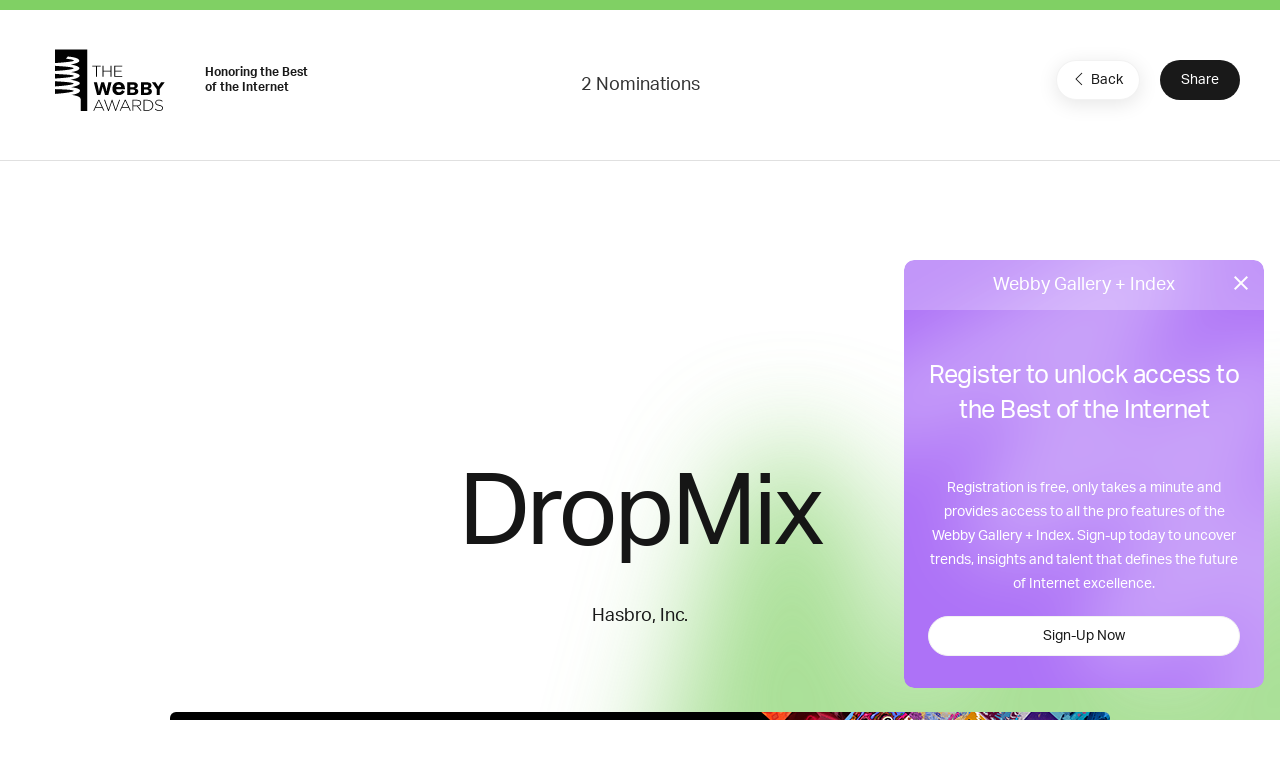

--- FILE ---
content_type: text/html; charset=utf-8
request_url: https://www.google.com/recaptcha/api2/anchor?ar=1&k=6LcC5f8qAAAAAN7E3g2z0N_EoPq3Vri8uXzTmFiO&co=aHR0cHM6Ly93aW5uZXJzLndlYmJ5YXdhcmRzLmNvbTo0NDM.&hl=en&v=PoyoqOPhxBO7pBk68S4YbpHZ&size=invisible&anchor-ms=20000&execute-ms=30000&cb=vaohaltm5iyi
body_size: 48847
content:
<!DOCTYPE HTML><html dir="ltr" lang="en"><head><meta http-equiv="Content-Type" content="text/html; charset=UTF-8">
<meta http-equiv="X-UA-Compatible" content="IE=edge">
<title>reCAPTCHA</title>
<style type="text/css">
/* cyrillic-ext */
@font-face {
  font-family: 'Roboto';
  font-style: normal;
  font-weight: 400;
  font-stretch: 100%;
  src: url(//fonts.gstatic.com/s/roboto/v48/KFO7CnqEu92Fr1ME7kSn66aGLdTylUAMa3GUBHMdazTgWw.woff2) format('woff2');
  unicode-range: U+0460-052F, U+1C80-1C8A, U+20B4, U+2DE0-2DFF, U+A640-A69F, U+FE2E-FE2F;
}
/* cyrillic */
@font-face {
  font-family: 'Roboto';
  font-style: normal;
  font-weight: 400;
  font-stretch: 100%;
  src: url(//fonts.gstatic.com/s/roboto/v48/KFO7CnqEu92Fr1ME7kSn66aGLdTylUAMa3iUBHMdazTgWw.woff2) format('woff2');
  unicode-range: U+0301, U+0400-045F, U+0490-0491, U+04B0-04B1, U+2116;
}
/* greek-ext */
@font-face {
  font-family: 'Roboto';
  font-style: normal;
  font-weight: 400;
  font-stretch: 100%;
  src: url(//fonts.gstatic.com/s/roboto/v48/KFO7CnqEu92Fr1ME7kSn66aGLdTylUAMa3CUBHMdazTgWw.woff2) format('woff2');
  unicode-range: U+1F00-1FFF;
}
/* greek */
@font-face {
  font-family: 'Roboto';
  font-style: normal;
  font-weight: 400;
  font-stretch: 100%;
  src: url(//fonts.gstatic.com/s/roboto/v48/KFO7CnqEu92Fr1ME7kSn66aGLdTylUAMa3-UBHMdazTgWw.woff2) format('woff2');
  unicode-range: U+0370-0377, U+037A-037F, U+0384-038A, U+038C, U+038E-03A1, U+03A3-03FF;
}
/* math */
@font-face {
  font-family: 'Roboto';
  font-style: normal;
  font-weight: 400;
  font-stretch: 100%;
  src: url(//fonts.gstatic.com/s/roboto/v48/KFO7CnqEu92Fr1ME7kSn66aGLdTylUAMawCUBHMdazTgWw.woff2) format('woff2');
  unicode-range: U+0302-0303, U+0305, U+0307-0308, U+0310, U+0312, U+0315, U+031A, U+0326-0327, U+032C, U+032F-0330, U+0332-0333, U+0338, U+033A, U+0346, U+034D, U+0391-03A1, U+03A3-03A9, U+03B1-03C9, U+03D1, U+03D5-03D6, U+03F0-03F1, U+03F4-03F5, U+2016-2017, U+2034-2038, U+203C, U+2040, U+2043, U+2047, U+2050, U+2057, U+205F, U+2070-2071, U+2074-208E, U+2090-209C, U+20D0-20DC, U+20E1, U+20E5-20EF, U+2100-2112, U+2114-2115, U+2117-2121, U+2123-214F, U+2190, U+2192, U+2194-21AE, U+21B0-21E5, U+21F1-21F2, U+21F4-2211, U+2213-2214, U+2216-22FF, U+2308-230B, U+2310, U+2319, U+231C-2321, U+2336-237A, U+237C, U+2395, U+239B-23B7, U+23D0, U+23DC-23E1, U+2474-2475, U+25AF, U+25B3, U+25B7, U+25BD, U+25C1, U+25CA, U+25CC, U+25FB, U+266D-266F, U+27C0-27FF, U+2900-2AFF, U+2B0E-2B11, U+2B30-2B4C, U+2BFE, U+3030, U+FF5B, U+FF5D, U+1D400-1D7FF, U+1EE00-1EEFF;
}
/* symbols */
@font-face {
  font-family: 'Roboto';
  font-style: normal;
  font-weight: 400;
  font-stretch: 100%;
  src: url(//fonts.gstatic.com/s/roboto/v48/KFO7CnqEu92Fr1ME7kSn66aGLdTylUAMaxKUBHMdazTgWw.woff2) format('woff2');
  unicode-range: U+0001-000C, U+000E-001F, U+007F-009F, U+20DD-20E0, U+20E2-20E4, U+2150-218F, U+2190, U+2192, U+2194-2199, U+21AF, U+21E6-21F0, U+21F3, U+2218-2219, U+2299, U+22C4-22C6, U+2300-243F, U+2440-244A, U+2460-24FF, U+25A0-27BF, U+2800-28FF, U+2921-2922, U+2981, U+29BF, U+29EB, U+2B00-2BFF, U+4DC0-4DFF, U+FFF9-FFFB, U+10140-1018E, U+10190-1019C, U+101A0, U+101D0-101FD, U+102E0-102FB, U+10E60-10E7E, U+1D2C0-1D2D3, U+1D2E0-1D37F, U+1F000-1F0FF, U+1F100-1F1AD, U+1F1E6-1F1FF, U+1F30D-1F30F, U+1F315, U+1F31C, U+1F31E, U+1F320-1F32C, U+1F336, U+1F378, U+1F37D, U+1F382, U+1F393-1F39F, U+1F3A7-1F3A8, U+1F3AC-1F3AF, U+1F3C2, U+1F3C4-1F3C6, U+1F3CA-1F3CE, U+1F3D4-1F3E0, U+1F3ED, U+1F3F1-1F3F3, U+1F3F5-1F3F7, U+1F408, U+1F415, U+1F41F, U+1F426, U+1F43F, U+1F441-1F442, U+1F444, U+1F446-1F449, U+1F44C-1F44E, U+1F453, U+1F46A, U+1F47D, U+1F4A3, U+1F4B0, U+1F4B3, U+1F4B9, U+1F4BB, U+1F4BF, U+1F4C8-1F4CB, U+1F4D6, U+1F4DA, U+1F4DF, U+1F4E3-1F4E6, U+1F4EA-1F4ED, U+1F4F7, U+1F4F9-1F4FB, U+1F4FD-1F4FE, U+1F503, U+1F507-1F50B, U+1F50D, U+1F512-1F513, U+1F53E-1F54A, U+1F54F-1F5FA, U+1F610, U+1F650-1F67F, U+1F687, U+1F68D, U+1F691, U+1F694, U+1F698, U+1F6AD, U+1F6B2, U+1F6B9-1F6BA, U+1F6BC, U+1F6C6-1F6CF, U+1F6D3-1F6D7, U+1F6E0-1F6EA, U+1F6F0-1F6F3, U+1F6F7-1F6FC, U+1F700-1F7FF, U+1F800-1F80B, U+1F810-1F847, U+1F850-1F859, U+1F860-1F887, U+1F890-1F8AD, U+1F8B0-1F8BB, U+1F8C0-1F8C1, U+1F900-1F90B, U+1F93B, U+1F946, U+1F984, U+1F996, U+1F9E9, U+1FA00-1FA6F, U+1FA70-1FA7C, U+1FA80-1FA89, U+1FA8F-1FAC6, U+1FACE-1FADC, U+1FADF-1FAE9, U+1FAF0-1FAF8, U+1FB00-1FBFF;
}
/* vietnamese */
@font-face {
  font-family: 'Roboto';
  font-style: normal;
  font-weight: 400;
  font-stretch: 100%;
  src: url(//fonts.gstatic.com/s/roboto/v48/KFO7CnqEu92Fr1ME7kSn66aGLdTylUAMa3OUBHMdazTgWw.woff2) format('woff2');
  unicode-range: U+0102-0103, U+0110-0111, U+0128-0129, U+0168-0169, U+01A0-01A1, U+01AF-01B0, U+0300-0301, U+0303-0304, U+0308-0309, U+0323, U+0329, U+1EA0-1EF9, U+20AB;
}
/* latin-ext */
@font-face {
  font-family: 'Roboto';
  font-style: normal;
  font-weight: 400;
  font-stretch: 100%;
  src: url(//fonts.gstatic.com/s/roboto/v48/KFO7CnqEu92Fr1ME7kSn66aGLdTylUAMa3KUBHMdazTgWw.woff2) format('woff2');
  unicode-range: U+0100-02BA, U+02BD-02C5, U+02C7-02CC, U+02CE-02D7, U+02DD-02FF, U+0304, U+0308, U+0329, U+1D00-1DBF, U+1E00-1E9F, U+1EF2-1EFF, U+2020, U+20A0-20AB, U+20AD-20C0, U+2113, U+2C60-2C7F, U+A720-A7FF;
}
/* latin */
@font-face {
  font-family: 'Roboto';
  font-style: normal;
  font-weight: 400;
  font-stretch: 100%;
  src: url(//fonts.gstatic.com/s/roboto/v48/KFO7CnqEu92Fr1ME7kSn66aGLdTylUAMa3yUBHMdazQ.woff2) format('woff2');
  unicode-range: U+0000-00FF, U+0131, U+0152-0153, U+02BB-02BC, U+02C6, U+02DA, U+02DC, U+0304, U+0308, U+0329, U+2000-206F, U+20AC, U+2122, U+2191, U+2193, U+2212, U+2215, U+FEFF, U+FFFD;
}
/* cyrillic-ext */
@font-face {
  font-family: 'Roboto';
  font-style: normal;
  font-weight: 500;
  font-stretch: 100%;
  src: url(//fonts.gstatic.com/s/roboto/v48/KFO7CnqEu92Fr1ME7kSn66aGLdTylUAMa3GUBHMdazTgWw.woff2) format('woff2');
  unicode-range: U+0460-052F, U+1C80-1C8A, U+20B4, U+2DE0-2DFF, U+A640-A69F, U+FE2E-FE2F;
}
/* cyrillic */
@font-face {
  font-family: 'Roboto';
  font-style: normal;
  font-weight: 500;
  font-stretch: 100%;
  src: url(//fonts.gstatic.com/s/roboto/v48/KFO7CnqEu92Fr1ME7kSn66aGLdTylUAMa3iUBHMdazTgWw.woff2) format('woff2');
  unicode-range: U+0301, U+0400-045F, U+0490-0491, U+04B0-04B1, U+2116;
}
/* greek-ext */
@font-face {
  font-family: 'Roboto';
  font-style: normal;
  font-weight: 500;
  font-stretch: 100%;
  src: url(//fonts.gstatic.com/s/roboto/v48/KFO7CnqEu92Fr1ME7kSn66aGLdTylUAMa3CUBHMdazTgWw.woff2) format('woff2');
  unicode-range: U+1F00-1FFF;
}
/* greek */
@font-face {
  font-family: 'Roboto';
  font-style: normal;
  font-weight: 500;
  font-stretch: 100%;
  src: url(//fonts.gstatic.com/s/roboto/v48/KFO7CnqEu92Fr1ME7kSn66aGLdTylUAMa3-UBHMdazTgWw.woff2) format('woff2');
  unicode-range: U+0370-0377, U+037A-037F, U+0384-038A, U+038C, U+038E-03A1, U+03A3-03FF;
}
/* math */
@font-face {
  font-family: 'Roboto';
  font-style: normal;
  font-weight: 500;
  font-stretch: 100%;
  src: url(//fonts.gstatic.com/s/roboto/v48/KFO7CnqEu92Fr1ME7kSn66aGLdTylUAMawCUBHMdazTgWw.woff2) format('woff2');
  unicode-range: U+0302-0303, U+0305, U+0307-0308, U+0310, U+0312, U+0315, U+031A, U+0326-0327, U+032C, U+032F-0330, U+0332-0333, U+0338, U+033A, U+0346, U+034D, U+0391-03A1, U+03A3-03A9, U+03B1-03C9, U+03D1, U+03D5-03D6, U+03F0-03F1, U+03F4-03F5, U+2016-2017, U+2034-2038, U+203C, U+2040, U+2043, U+2047, U+2050, U+2057, U+205F, U+2070-2071, U+2074-208E, U+2090-209C, U+20D0-20DC, U+20E1, U+20E5-20EF, U+2100-2112, U+2114-2115, U+2117-2121, U+2123-214F, U+2190, U+2192, U+2194-21AE, U+21B0-21E5, U+21F1-21F2, U+21F4-2211, U+2213-2214, U+2216-22FF, U+2308-230B, U+2310, U+2319, U+231C-2321, U+2336-237A, U+237C, U+2395, U+239B-23B7, U+23D0, U+23DC-23E1, U+2474-2475, U+25AF, U+25B3, U+25B7, U+25BD, U+25C1, U+25CA, U+25CC, U+25FB, U+266D-266F, U+27C0-27FF, U+2900-2AFF, U+2B0E-2B11, U+2B30-2B4C, U+2BFE, U+3030, U+FF5B, U+FF5D, U+1D400-1D7FF, U+1EE00-1EEFF;
}
/* symbols */
@font-face {
  font-family: 'Roboto';
  font-style: normal;
  font-weight: 500;
  font-stretch: 100%;
  src: url(//fonts.gstatic.com/s/roboto/v48/KFO7CnqEu92Fr1ME7kSn66aGLdTylUAMaxKUBHMdazTgWw.woff2) format('woff2');
  unicode-range: U+0001-000C, U+000E-001F, U+007F-009F, U+20DD-20E0, U+20E2-20E4, U+2150-218F, U+2190, U+2192, U+2194-2199, U+21AF, U+21E6-21F0, U+21F3, U+2218-2219, U+2299, U+22C4-22C6, U+2300-243F, U+2440-244A, U+2460-24FF, U+25A0-27BF, U+2800-28FF, U+2921-2922, U+2981, U+29BF, U+29EB, U+2B00-2BFF, U+4DC0-4DFF, U+FFF9-FFFB, U+10140-1018E, U+10190-1019C, U+101A0, U+101D0-101FD, U+102E0-102FB, U+10E60-10E7E, U+1D2C0-1D2D3, U+1D2E0-1D37F, U+1F000-1F0FF, U+1F100-1F1AD, U+1F1E6-1F1FF, U+1F30D-1F30F, U+1F315, U+1F31C, U+1F31E, U+1F320-1F32C, U+1F336, U+1F378, U+1F37D, U+1F382, U+1F393-1F39F, U+1F3A7-1F3A8, U+1F3AC-1F3AF, U+1F3C2, U+1F3C4-1F3C6, U+1F3CA-1F3CE, U+1F3D4-1F3E0, U+1F3ED, U+1F3F1-1F3F3, U+1F3F5-1F3F7, U+1F408, U+1F415, U+1F41F, U+1F426, U+1F43F, U+1F441-1F442, U+1F444, U+1F446-1F449, U+1F44C-1F44E, U+1F453, U+1F46A, U+1F47D, U+1F4A3, U+1F4B0, U+1F4B3, U+1F4B9, U+1F4BB, U+1F4BF, U+1F4C8-1F4CB, U+1F4D6, U+1F4DA, U+1F4DF, U+1F4E3-1F4E6, U+1F4EA-1F4ED, U+1F4F7, U+1F4F9-1F4FB, U+1F4FD-1F4FE, U+1F503, U+1F507-1F50B, U+1F50D, U+1F512-1F513, U+1F53E-1F54A, U+1F54F-1F5FA, U+1F610, U+1F650-1F67F, U+1F687, U+1F68D, U+1F691, U+1F694, U+1F698, U+1F6AD, U+1F6B2, U+1F6B9-1F6BA, U+1F6BC, U+1F6C6-1F6CF, U+1F6D3-1F6D7, U+1F6E0-1F6EA, U+1F6F0-1F6F3, U+1F6F7-1F6FC, U+1F700-1F7FF, U+1F800-1F80B, U+1F810-1F847, U+1F850-1F859, U+1F860-1F887, U+1F890-1F8AD, U+1F8B0-1F8BB, U+1F8C0-1F8C1, U+1F900-1F90B, U+1F93B, U+1F946, U+1F984, U+1F996, U+1F9E9, U+1FA00-1FA6F, U+1FA70-1FA7C, U+1FA80-1FA89, U+1FA8F-1FAC6, U+1FACE-1FADC, U+1FADF-1FAE9, U+1FAF0-1FAF8, U+1FB00-1FBFF;
}
/* vietnamese */
@font-face {
  font-family: 'Roboto';
  font-style: normal;
  font-weight: 500;
  font-stretch: 100%;
  src: url(//fonts.gstatic.com/s/roboto/v48/KFO7CnqEu92Fr1ME7kSn66aGLdTylUAMa3OUBHMdazTgWw.woff2) format('woff2');
  unicode-range: U+0102-0103, U+0110-0111, U+0128-0129, U+0168-0169, U+01A0-01A1, U+01AF-01B0, U+0300-0301, U+0303-0304, U+0308-0309, U+0323, U+0329, U+1EA0-1EF9, U+20AB;
}
/* latin-ext */
@font-face {
  font-family: 'Roboto';
  font-style: normal;
  font-weight: 500;
  font-stretch: 100%;
  src: url(//fonts.gstatic.com/s/roboto/v48/KFO7CnqEu92Fr1ME7kSn66aGLdTylUAMa3KUBHMdazTgWw.woff2) format('woff2');
  unicode-range: U+0100-02BA, U+02BD-02C5, U+02C7-02CC, U+02CE-02D7, U+02DD-02FF, U+0304, U+0308, U+0329, U+1D00-1DBF, U+1E00-1E9F, U+1EF2-1EFF, U+2020, U+20A0-20AB, U+20AD-20C0, U+2113, U+2C60-2C7F, U+A720-A7FF;
}
/* latin */
@font-face {
  font-family: 'Roboto';
  font-style: normal;
  font-weight: 500;
  font-stretch: 100%;
  src: url(//fonts.gstatic.com/s/roboto/v48/KFO7CnqEu92Fr1ME7kSn66aGLdTylUAMa3yUBHMdazQ.woff2) format('woff2');
  unicode-range: U+0000-00FF, U+0131, U+0152-0153, U+02BB-02BC, U+02C6, U+02DA, U+02DC, U+0304, U+0308, U+0329, U+2000-206F, U+20AC, U+2122, U+2191, U+2193, U+2212, U+2215, U+FEFF, U+FFFD;
}
/* cyrillic-ext */
@font-face {
  font-family: 'Roboto';
  font-style: normal;
  font-weight: 900;
  font-stretch: 100%;
  src: url(//fonts.gstatic.com/s/roboto/v48/KFO7CnqEu92Fr1ME7kSn66aGLdTylUAMa3GUBHMdazTgWw.woff2) format('woff2');
  unicode-range: U+0460-052F, U+1C80-1C8A, U+20B4, U+2DE0-2DFF, U+A640-A69F, U+FE2E-FE2F;
}
/* cyrillic */
@font-face {
  font-family: 'Roboto';
  font-style: normal;
  font-weight: 900;
  font-stretch: 100%;
  src: url(//fonts.gstatic.com/s/roboto/v48/KFO7CnqEu92Fr1ME7kSn66aGLdTylUAMa3iUBHMdazTgWw.woff2) format('woff2');
  unicode-range: U+0301, U+0400-045F, U+0490-0491, U+04B0-04B1, U+2116;
}
/* greek-ext */
@font-face {
  font-family: 'Roboto';
  font-style: normal;
  font-weight: 900;
  font-stretch: 100%;
  src: url(//fonts.gstatic.com/s/roboto/v48/KFO7CnqEu92Fr1ME7kSn66aGLdTylUAMa3CUBHMdazTgWw.woff2) format('woff2');
  unicode-range: U+1F00-1FFF;
}
/* greek */
@font-face {
  font-family: 'Roboto';
  font-style: normal;
  font-weight: 900;
  font-stretch: 100%;
  src: url(//fonts.gstatic.com/s/roboto/v48/KFO7CnqEu92Fr1ME7kSn66aGLdTylUAMa3-UBHMdazTgWw.woff2) format('woff2');
  unicode-range: U+0370-0377, U+037A-037F, U+0384-038A, U+038C, U+038E-03A1, U+03A3-03FF;
}
/* math */
@font-face {
  font-family: 'Roboto';
  font-style: normal;
  font-weight: 900;
  font-stretch: 100%;
  src: url(//fonts.gstatic.com/s/roboto/v48/KFO7CnqEu92Fr1ME7kSn66aGLdTylUAMawCUBHMdazTgWw.woff2) format('woff2');
  unicode-range: U+0302-0303, U+0305, U+0307-0308, U+0310, U+0312, U+0315, U+031A, U+0326-0327, U+032C, U+032F-0330, U+0332-0333, U+0338, U+033A, U+0346, U+034D, U+0391-03A1, U+03A3-03A9, U+03B1-03C9, U+03D1, U+03D5-03D6, U+03F0-03F1, U+03F4-03F5, U+2016-2017, U+2034-2038, U+203C, U+2040, U+2043, U+2047, U+2050, U+2057, U+205F, U+2070-2071, U+2074-208E, U+2090-209C, U+20D0-20DC, U+20E1, U+20E5-20EF, U+2100-2112, U+2114-2115, U+2117-2121, U+2123-214F, U+2190, U+2192, U+2194-21AE, U+21B0-21E5, U+21F1-21F2, U+21F4-2211, U+2213-2214, U+2216-22FF, U+2308-230B, U+2310, U+2319, U+231C-2321, U+2336-237A, U+237C, U+2395, U+239B-23B7, U+23D0, U+23DC-23E1, U+2474-2475, U+25AF, U+25B3, U+25B7, U+25BD, U+25C1, U+25CA, U+25CC, U+25FB, U+266D-266F, U+27C0-27FF, U+2900-2AFF, U+2B0E-2B11, U+2B30-2B4C, U+2BFE, U+3030, U+FF5B, U+FF5D, U+1D400-1D7FF, U+1EE00-1EEFF;
}
/* symbols */
@font-face {
  font-family: 'Roboto';
  font-style: normal;
  font-weight: 900;
  font-stretch: 100%;
  src: url(//fonts.gstatic.com/s/roboto/v48/KFO7CnqEu92Fr1ME7kSn66aGLdTylUAMaxKUBHMdazTgWw.woff2) format('woff2');
  unicode-range: U+0001-000C, U+000E-001F, U+007F-009F, U+20DD-20E0, U+20E2-20E4, U+2150-218F, U+2190, U+2192, U+2194-2199, U+21AF, U+21E6-21F0, U+21F3, U+2218-2219, U+2299, U+22C4-22C6, U+2300-243F, U+2440-244A, U+2460-24FF, U+25A0-27BF, U+2800-28FF, U+2921-2922, U+2981, U+29BF, U+29EB, U+2B00-2BFF, U+4DC0-4DFF, U+FFF9-FFFB, U+10140-1018E, U+10190-1019C, U+101A0, U+101D0-101FD, U+102E0-102FB, U+10E60-10E7E, U+1D2C0-1D2D3, U+1D2E0-1D37F, U+1F000-1F0FF, U+1F100-1F1AD, U+1F1E6-1F1FF, U+1F30D-1F30F, U+1F315, U+1F31C, U+1F31E, U+1F320-1F32C, U+1F336, U+1F378, U+1F37D, U+1F382, U+1F393-1F39F, U+1F3A7-1F3A8, U+1F3AC-1F3AF, U+1F3C2, U+1F3C4-1F3C6, U+1F3CA-1F3CE, U+1F3D4-1F3E0, U+1F3ED, U+1F3F1-1F3F3, U+1F3F5-1F3F7, U+1F408, U+1F415, U+1F41F, U+1F426, U+1F43F, U+1F441-1F442, U+1F444, U+1F446-1F449, U+1F44C-1F44E, U+1F453, U+1F46A, U+1F47D, U+1F4A3, U+1F4B0, U+1F4B3, U+1F4B9, U+1F4BB, U+1F4BF, U+1F4C8-1F4CB, U+1F4D6, U+1F4DA, U+1F4DF, U+1F4E3-1F4E6, U+1F4EA-1F4ED, U+1F4F7, U+1F4F9-1F4FB, U+1F4FD-1F4FE, U+1F503, U+1F507-1F50B, U+1F50D, U+1F512-1F513, U+1F53E-1F54A, U+1F54F-1F5FA, U+1F610, U+1F650-1F67F, U+1F687, U+1F68D, U+1F691, U+1F694, U+1F698, U+1F6AD, U+1F6B2, U+1F6B9-1F6BA, U+1F6BC, U+1F6C6-1F6CF, U+1F6D3-1F6D7, U+1F6E0-1F6EA, U+1F6F0-1F6F3, U+1F6F7-1F6FC, U+1F700-1F7FF, U+1F800-1F80B, U+1F810-1F847, U+1F850-1F859, U+1F860-1F887, U+1F890-1F8AD, U+1F8B0-1F8BB, U+1F8C0-1F8C1, U+1F900-1F90B, U+1F93B, U+1F946, U+1F984, U+1F996, U+1F9E9, U+1FA00-1FA6F, U+1FA70-1FA7C, U+1FA80-1FA89, U+1FA8F-1FAC6, U+1FACE-1FADC, U+1FADF-1FAE9, U+1FAF0-1FAF8, U+1FB00-1FBFF;
}
/* vietnamese */
@font-face {
  font-family: 'Roboto';
  font-style: normal;
  font-weight: 900;
  font-stretch: 100%;
  src: url(//fonts.gstatic.com/s/roboto/v48/KFO7CnqEu92Fr1ME7kSn66aGLdTylUAMa3OUBHMdazTgWw.woff2) format('woff2');
  unicode-range: U+0102-0103, U+0110-0111, U+0128-0129, U+0168-0169, U+01A0-01A1, U+01AF-01B0, U+0300-0301, U+0303-0304, U+0308-0309, U+0323, U+0329, U+1EA0-1EF9, U+20AB;
}
/* latin-ext */
@font-face {
  font-family: 'Roboto';
  font-style: normal;
  font-weight: 900;
  font-stretch: 100%;
  src: url(//fonts.gstatic.com/s/roboto/v48/KFO7CnqEu92Fr1ME7kSn66aGLdTylUAMa3KUBHMdazTgWw.woff2) format('woff2');
  unicode-range: U+0100-02BA, U+02BD-02C5, U+02C7-02CC, U+02CE-02D7, U+02DD-02FF, U+0304, U+0308, U+0329, U+1D00-1DBF, U+1E00-1E9F, U+1EF2-1EFF, U+2020, U+20A0-20AB, U+20AD-20C0, U+2113, U+2C60-2C7F, U+A720-A7FF;
}
/* latin */
@font-face {
  font-family: 'Roboto';
  font-style: normal;
  font-weight: 900;
  font-stretch: 100%;
  src: url(//fonts.gstatic.com/s/roboto/v48/KFO7CnqEu92Fr1ME7kSn66aGLdTylUAMa3yUBHMdazQ.woff2) format('woff2');
  unicode-range: U+0000-00FF, U+0131, U+0152-0153, U+02BB-02BC, U+02C6, U+02DA, U+02DC, U+0304, U+0308, U+0329, U+2000-206F, U+20AC, U+2122, U+2191, U+2193, U+2212, U+2215, U+FEFF, U+FFFD;
}

</style>
<link rel="stylesheet" type="text/css" href="https://www.gstatic.com/recaptcha/releases/PoyoqOPhxBO7pBk68S4YbpHZ/styles__ltr.css">
<script nonce="2FNR0wjwF5f4TUHstaEGQA" type="text/javascript">window['__recaptcha_api'] = 'https://www.google.com/recaptcha/api2/';</script>
<script type="text/javascript" src="https://www.gstatic.com/recaptcha/releases/PoyoqOPhxBO7pBk68S4YbpHZ/recaptcha__en.js" nonce="2FNR0wjwF5f4TUHstaEGQA">
      
    </script></head>
<body><div id="rc-anchor-alert" class="rc-anchor-alert"></div>
<input type="hidden" id="recaptcha-token" value="[base64]">
<script type="text/javascript" nonce="2FNR0wjwF5f4TUHstaEGQA">
      recaptcha.anchor.Main.init("[\x22ainput\x22,[\x22bgdata\x22,\x22\x22,\[base64]/[base64]/[base64]/KE4oMTI0LHYsdi5HKSxMWihsLHYpKTpOKDEyNCx2LGwpLFYpLHYpLFQpKSxGKDE3MSx2KX0scjc9ZnVuY3Rpb24obCl7cmV0dXJuIGx9LEM9ZnVuY3Rpb24obCxWLHYpe04odixsLFYpLFZbYWtdPTI3OTZ9LG49ZnVuY3Rpb24obCxWKXtWLlg9KChWLlg/[base64]/[base64]/[base64]/[base64]/[base64]/[base64]/[base64]/[base64]/[base64]/[base64]/[base64]\\u003d\x22,\[base64]\\u003d\\u003d\x22,\x22wow3w4cJMUzDjMOgw6x/FHbCgMKJdSPDuUIIwrDCixbCt0DDqRU4wq7DnD/DvBVeHnhkw5fCuD/ClsKwdxNmUsOLHVbCmcOhw7XDpj3Cg8K2U05rw7JGwqB/[base64]/Cn8OAwrjCicO2wr0QV8KkSB/CuXXDsMOHwohGMcK/LUPCqjfDisO2w7zDisKNfinCl8KBMyPCvn4BWsOQwqPDmMKlw4oAMnNLZG/CqMKcw6gzZsOjF2jDksK7YGDClcOpw7FDYsKZE8KTfcKeLsKbwqpfwoDCtgAbwqtNw4/DgRhjwojCrmonwqTDsndkGMOPwrhAw4XDjljCr1EPwrTCscOhw67ClcK5w5BEFVdSQk3CiAZJWcKKWWLDiMKlcTd4XsO/wrkRPx0gecOLw7rDrxbDscO7VsOTfsOfIcKyw5ZgeSkQbzo7RRB3wqnDoEUzAhNow7xgw6obw57DmxpnUDR/KXvCl8Kkw5JGXR80LMOCwo7DoCLDucOFGnLDqzByDTdZwojCvgQ7wqEnaUTCnMOnwpPCoyrCngnDqz8dw6LDpcKzw4Qxw4t0fUTCg8K1w63Dn8O1R8OYDsOowpBRw5gLSRrDgsKnwoPCliAof2jCvsOWU8K0w7RvwrHCuUB8AsOKMsKOclPCjm8CDG/DmVPDv8OzwqMddMK9f8KZw59qOcKoP8Otw4XCiWfCgcOPw4A1bMOWYSk+G8ORw7nCt8ORw67Cg1Nvw7R7wp3Ci2YeOBV/w5fCkhnDmE8dUyoaOjRXw6bDnRVHEQJYXMK4w6gEw7LClcOafsOwwqFIAsKJDsKAVlluw6HDmyfDqsKvwpLCuGnDrm/[base64]/DnBlVw4bClCfCumpowpbDuzbDuVZ8w6DDvHULw7IPw77DqgDCrDQXw6DChmpJOm59c0zDljEAFMO6XFTCp8O+S8O1wrZgHcKLw5LDl8O1w4LCoTjCv14lOhE6C08Kw47DmRd9SwLCn35ywr/CkcOUw4NCP8OnwrvDkEADLsK8BAPCjl/CpWMywqDChcKWBSJxw7HDoQvCksO4EcKzwocywpUTw6ozZ8OlQsKsw7HDisK+PwJSw6bDpMKnw7YuRcOmwrTCs13CrcOWw4g5w6DDg8OJwo7ClcKsw6nDrsOrw7drw7nDmcOaRFoRdMK+wpzDpMOMw7UQZRhpw7VOdHXCiRjDusO6w73ChcKWf8K7ZxzDnFsDwrJ/[base64]/DhsKEw4fDv1p8ayLDrTQeFMOJWBdeRBrDp17DrBBWwoAGwqYXPcKLwrZjw6ADwrB5ccKWdUEbBiPClH7ClR0ddzsZdjzDvcOlw7xow6zDkcOew4YuwozCtcKSECRfwr/[base64]/Ct8KqwprCl0XClsOLXcKYD8Kiwo7DkEFER3tZcMKgS8KsAsKHwrbChMO+w68Ow4x/[base64]/CtsOQIsK2fsO+w4Jiwr7DpcK3w5zDoV41D8OSwqRswoLDhnQCw7jDvzDCnsKEwoYXwrHDlSXDoBNZw7RMUcKzw7rCh2XDgsKEwp/Dk8Ohw5k4J8O5w5gRO8K1dMKpYMK3wo/DngRfw4V9TWotBEY4UDPDh8OgNAbDrMOXe8Oow7rCmBPDl8K0aCAnBMOGZDsZfcOdMi/DpBIHN8KLw7LCtMKwbFjDgU3DhcOzwq/CqMKCecKvw6jCpCDCvcKrw5Nlwp8uMyvDgTFGwph6woodM2V+wpzCv8K0DMOYcn/Dnx8XwqXDvMOaw5/Do1gYw4zDl8KFRMKhchJ+ZDLDiUImRMKFwojDuWESOH9+WV/[base64]/CsjgdGMObwrgMwqvCpUl+wpvDsnbDjsOawp7CucO5w5jCsMKuw5VraMKhBw/DscOXB8KZJMKGwqIrw6XDslt5wqDDr2VQw4DCl3V0YFPDnkXDtsOSwrnDkcObwoZLNA0Nw4rCgMKMOcKmw75bw6TCqMOHw7jCrsOxMsOewr3CjEcHwoo1eD1iw4EKBsO8ZxRrw7o7wq3CuF8Vw5nCqcOXAS8LBAPDhi7DisObwozCt8O0w6ZQAkxUwr/DnCPCncKmcnlawqHCuMKuw6E5ElhSw4DDglnCn8K+wr0vXMKbU8KZwrLDgV/DtMOnwqUawpkzL8ONw4Aea8K2w5XCvcKVw5PCt0jDtcK+wooOwodVwodjUMKaw5RSwpXCqh1kLGbDvcOSw74GZSc9wp/DrirCtsKKw7UJwq/DhxvDmVBickfDu0nDo0QDY0PDtALCiMKewprCoMKgw7wsZMK4QMOtw6bCiSPCnXvCuBHChDPDuHfCucOVw7Z5wpFHw5otezvCgMKfwq3DhsO7wrjCtXDDnMOAw7J3K3UWw4cDwp0ucADCgsO4w7wqw7JwCxXDqcK9P8K9dQECwq9Wan3CtcKrwr7DisOBb17CmQ/ChsOzecKHOsKcw5/[base64]/CmxTCpcKDwphFHsOiWWR+woXCqsO6AcKfTnJsW8OMw5wYTMK2e8OWw68WcmEmWcObQcKnwoxDS8OvecO1w5huw7fDpjbDncODw6rCr3DCqMOuEh/CncK8CcKaGcO4w4jCnyFfMcKrwrjDtMKPPcOAwoonw7/CkTIMw4cxb8KRwpbCuMOzWcORalzChHxNbmFYcRjDmCnCjcKNS2wxwoHDjGRJwrTDpMKyw5bCocKuJ2jDuzvDjgHDsW4VPcOYKjMmwq3Ci8O2DsOaHFBQSMK6w7E5w4HDhcKdU8Kub3/DgR3CusK0NMO2BcKWw70Rw6bCnBYhRMOOw4kXwp1Owrlcw59Lw7sSwrnDkMK0V3DDvUB/SQXCq1HChxc3WiYkwo4tw6zDt8O/wrIoTMKXOFFmD8OJCsOvecKhwoBAwqFXQ8O4JUNpw4bCtsOGwp/CoTVUQ0PCtBJmLMKmaWnDjHzDs3/[base64]/[base64]/woEVwrBMwoHDhhwQw53DlcO5wqfDtEZ/w4zDhcKEGk56wqvChsKKXsKiwoZ6V25bw443wpvDtW8Ywq/[base64]/DlDxdUcOKw4zDt8OTw4zDrcOOasOjwoLDqcK2w57DtAR7dsO7YjvDhcOXwokVw6HDv8KxYMKHewDCgwzCmk9cw4/CksOZw5BVLCsGB8OHEHjDrMO7woDDnlB2ZcOmcCfCmFEZw6TChsK8RwLCoVIHw4vCtCfCpy1xBXHCkVcDOBkRHcKzw6/Dkh3DkMKVHkYIwqFrwrTCpEVEMMKAPyTDmAcaw7XCllgGBcOqw6LCggZjVDvCk8K+Cy8TWgjDo30UwpYIw4osUQZkw6A/f8Ogb8OwZDNDPwZOw6rDkcKDcUTDnhovTzLCg3lhQsKnLsKkw65xQ3R7w48fw6fCvD3CtMKfwqVgck3CmMKMXl7Dkxg6w7lJCzJOAyIbwozDn8Ofwr3CqsOKw6LDrgTCsAF6IcOdw4BYR8KbGHnCk10rwo3CuMKZwq/DnMOuw5LCkyfCmRLCrsONwr4pwrrCq8O7eUxxQ8Kxw6rDoXTDphjClS/[base64]/IB9gw4NwOQojwrJ4w5ENdTJ9wrvDlsKuw6/DnMK6wpRVDcOkw6HCisOEbD/DlATCpMKRBsKXYcOHw5PClsKEQAsASW/ChQkoScOkKsK5MmF6VEkNw6lXwpvCssOhaAIRTMKDw67Dm8KZMMOAwonCn8KFOFfClUx+w4xXMX5Mw5Ysw7/DoMK7CcKzUjwyTsKYwoxEZlpTBGXDrMOdw4Myw7/DiBrDo1oYVVsnwp1KwoDDpsOkwpsdwqfCsxjCgMOfNMODw5rDnsOyeDvDtQDDrsOAw68xcSM5wp84w6RswoLCmkLDinIZfMKHKjlQwrvDnCnClsOCdsO7U8KqR8K0w5nClMONwqNBAWpqw4HDjsKzw6LDr8K4wrc3RMKADMO/w5B4wprDhyXCv8Kbw7LCoVDDs2N6EBLDu8K0w58Lw5LDi0zDkcOydcKUSMKLw5zDhMK+w60kwoHDoT/[base64]/w6vCpMKMwoTChUhXwrzCiMKfw5IbLcKzM8OrKsO+ay99FMOcw7/[base64]/CgcOCMw4IXcObw4bDkC43dsKjwr3Duk7Dt8O4w7BPUVN+wpDDilrCmcOLw6oGwonDlsK/wpDDiEVSYEjCvcKQKcK0wrnCrcK9w7hsw57CtMKACHrDhcKrax/CmMKbUS7CrBjCgMOZZxPCsjnDnsOQw6Z7JsOKU8KDKMKICBvDvsO2F8OgAMOyfsK4wqjDk8KCWxFCw5/CusOsMmXCs8OsMMKiBcOVwrh3woRnQcKhw47DrcOoc8O0Bg3Cv0TCtsONwoUjwqlnw7xrw6/Ct0TDsUXCjx/CoyrDnsOxU8ORwrvCiMO4wqHCnsO9w5/DlUAGEMOiKS7Ds1lqw4vCsnx0w6BjIQjCtz7CtE/CjMKYVcOBFcOEeMOmRSJAJ10Lw6lfHMKBwrjCrycyw4Uiw6nDm8KXOsKEw5ZMw5TDoBPCnjoeCRrDh27CqzYkw7Rnw69NVWTCn8O0wojCjsKUw7ocw7fDucO1w4FFwrUxXsO+MMOcTcKtcMKvw5LCp8OKworDqMKdOhwELzFlwrLDh8KCMH/[base64]/[base64]/[base64]/emJIwo9IWMK8QMKkNcOvwpR6UwnCi3DDtBHDkcKXLAXDicKKwrzCtQlIw7nDtcOINCjCvFp3WsKCTADDmUQ0DVVXB8OKDWVgb2XDiUPDq2rDs8Krw5LDssOlXMOgakXDv8KcOUNGHcOEw7NnGEbCqlwfUcOgw6XCqcK/OMKNwp/DsSDDpsO2wr83wrDDpirCksKpw4pew6k2woHDhsK1LcKlw6JGwoPDrnvDlRpdw6rDkzXCnjPDqsOPJcKpdMO/ID1XwptMw5kYwojDrhxyYSMPwo1BFcKfG3kywoHCvDoBHBLCscOtaMOXwqRAw7PDmcOoe8OFw4jDsMKVZi3Dr8KNf8Oaw7rDsG4Rwpg0w5fDnsK0aE8qwp7DoiQ+w5jDh1XDnDgbUmrCjsKsw77CvRljw5DDlMKxKkRjw4LDkDcnwpDCnE8cw7/[base64]/Cl8OFZVkywprCvkpcIMKJw5XDjMO/[base64]/Cq3TCmMOEF8O4JW7DjcOETMKaM8KBw6XDtgYdXgTDv0ELwqZzwqnDoMKLXMKTLMKOF8O6w6jDlcOTwr4iw6gHw5vDt3LCtT4sZG9Dw4kIw5XCtxV/TEAqSz1CwpAyUVACCcOVwqPCnCLCnCoJEsOEw6pQw4MWwoXDmsO3wrcwJ2rCrsKfUVjCj28mwpoUwoDDm8KgccKbwrB5wrjCjXRRJ8OTw7XDpGzDrR/CvcKEwopFw6p1OwkfwqXDk8KewqDCowRSworDo8K/wokZblt7w6nDgTbCvy01w77DlwPDvD9Sw4zDpSXCtmYrw6vCijbDusOQBMOiUMKJwo/[base64]/DoCtGCDUhw4/Do8OiV3fDt8KtwppvDsOYwqQEw4zClVXCk8OAXlkSECkhH8KmQnRQw67CjCLCtlPCgW3CmsKhw4TDhVVZUhdAwo3DglR3wqV/w5guG8O4QljDkMKbWMOkwqZad8Kjw4bCgcKxeSDClMKHwoUPw7HCpMOeYCwxF8KQwrfDpcKhwpY6NVtJSzMpwoPDq8KvwoDDnsKnUMOaAcKfwofDocOdaWppwp5Ow5RMDH57w7vCmjzCvFFqeMO4w5xuEFImwprCmMKeBE/Cs28WWR1GaMKUUcKKw6HDosO6w6o5BcOww7fDlMOAwrVvIlhyGsKuw4NuBMKcLxrCkWXDgGcNT8OUw4jDr1A5UToewp3DlBoVwqDDrioWN0peDsOxXHdTwrTCgzzChMO+ZsO/w7jDgkxkwp1LaVwWViLChcOiw7xYwr7DrcOvOVJSccKBbSXCtG/DssKTTEFUD37CpMKuAzJwZTctw7Ibw5/DvT/[base64]/DkcOFw5TDoMOtwpLDv8KBwoHDgGXDhnFSw5FjwonDk2nDssKhGmopSUo4w7QJHkdjwowQEcOoPWVmfgTCuMK1wrzDlcKLwqNUw4h9wqd1ZB/[base64]/w6p4ZivCtsONIH/DpcK/WWfCsMKzwpRhDEFXehI4ITrCjMOzwr3CnUfCt8KJV8OBwqIhwqQpTsOzwod5wpHCu8KFIcKzw7N3w6gRPMKdP8K3w4EmJ8OHLcO1wocIwqohX3JFdm81V8KFwozDjzXCqHIhB0TDucKPw4jDl8OjwqjDm8KPLCMUw7Y+A8OuLUfDmsKHwpxnw6vCgsOKKMOnwrTCrEY/[base64]/R8KCwpsoNWzCuEZqT8KbdG7Dl8OaPsOlwrZ3HcOxw43DqDQzw5slw55xT8K3PBfCtMOHKMKmwpnDncO2wr00a0rCsnTCqRoFwpwLw7zCqcKET1DDu8K4LUrCg8O8H8K1BDjClAI4woxLw63DvyYEFsKLFREmw4ZeUMKdw47DqUPCsFLDkCfCisOKwo/[base64]/DhmDCgsOTwrXDl8ObGMO7AcOnwotqHW5BYMKrw53CosK1VsOMLVJJI8OQw7ZnwqzDrXkcwrDDnsOGwoEDwrdWw6LCtjvDokHDmH3Ct8KzYcKUVzBewqHCgHPDril3TGfCh3/CjsO+wqvCsMO/UTlxwpnDtsK3aW7Cl8O9w65Tw7BMYcKFHsOSIsKxwpR2RMOcw5Brw5/DpGtvDS5IMsO7w5hYNcKJdSASHWYJasOxccORwqcxw60GwqoPWsOBNsKXG8OBW0fCoCZGw4ZAw7DCjsKMVzhiWsKYwoYdBVrDonDCiyrDmzFDMRTCvDQRXsK/K8KrZlbCmsKywpDCu1/[base64]/Dp8OYZABHIcKYw6MZw5cyQyRDwpIawppITQDDqCoabMKxEMKoYMKtwr9Ew4wiwonCn0R2f3rDkVIQw7RDDidPK8Ofw6vDqi8EXVDCgWvCucOSIcOOw4/DncK+Ym4xCw9LdAnDoDfCskfDpxkGw518w653wq9xeyoKfMKeUBt0w6psDgDCj8KzF0bCncONbMKTacOIwrHCtsKYw4Uwwo1Hw6wEMcOCKcKbw7DDr8OXwroVLMKLw4ljw7/[base64]/[base64]/CulAbLsOIUXh1w4HDswXCt8OdwoIpw5BDwo3DrsO6w4dabkbDgMOrwqrDjinDpMOwc8KNw5DDtkLCjmDDq8Oiw4nDkRNNA8KIFT/[base64]/DjgshworDjWkOwoY6wrnDuMOgwp7CpcKsw6DCm2tgwpvDsx0rLybCmcKqw5xjGW90AUfCrgLCtkp0woZmwprDrmQvwrjClynCvFXDmMK/biDDtn/Djz8gcDPChsKqTEBgwqfDuUjDpgbDu19LwobDkcO8wonDkjVfw4ktVcOED8ORw4bCi8OkWsO7FsOrwqbCt8OjCcODfMKXHcOHw5jCn8KVw5NRwr7DuQlgwrx4wpZHw4Z6wrTCnR3DrDTCkcOMwrDCvzwlwqbDn8KjIzFxw5bDoWDCuXTDrk/DjDVWwoYsw7Qbw50uCjhGEHJ0AsOtAsO7wqUNw4LCtwlOdTAHw6/DqcKiCsOyBRMIwoXCrsKFwobDksKuwo42wrzCjsKxP8KGwrvCisO4SFIUwoDCtzHCkDnChxLCmUjCuCjDnlQlAlMSwqUawq/DoxE5wq/CgcOzw4fDrcOmwpJEwrsBKcO8w5h/MEVrw5ZePMOhwoFGw5sUQFtVw4NDRlbDpsK6ZHsIwonDtXHCoMKMwovDv8K5w67Di8KmLMK+VcKRwrw6Kx5lJQ/Ci8KLaMOxR8K1A8KLwrTDhDzCrCvDgnIDcHd2BsOvBwrCrQLDpH/DmsOeLcOWLcO9w60/W0vDjcKkw4fDpsKwJMK1wr1Mw6XDk1zDoRFdOHlhwrjDt8KEw4XChcKdw7E/[base64]/B3zDlsKbNcKDwrbCphxEwpLCiMOGIMKkO8OHwqzCnClSYzPDjgfDuRNRwrg3w73CscO3IcKPbcOBw51oNDNtwonCqsO5w4jCvsOOw7IBOh9uOMOnEcOqwoUeeSdtwo9awqDCgcOYw6xtwpXDiik9wprCq3s9w7HDlcOxAWbDocO4wrZdw5/DnG/Cl3LDncOGw79rwo/DkUvDtcOcw74xfcO2TFrDnMKdw79+AcKTZcO6wox1wrMqDsOkw5Vaw5c8UU3Dqj9OwpR5fGDCpwJIJBrCoknCggwjw5cfw5XDv0lHfsOVUsKxITXCl8OFwojCv2JRwo7ChMOqJ8O9BcOef306wonDv8KsN8Klw6cDwo1kwrnDvRPCnkE/SAIudcOEw5gILcOhw7LCk8KIw4tkSW1nw63DtxnCpsOmXB9OWkvCnBbDnAY7Q2Nxw6HDl2VdVsKgbcKdBhXCp8O8w7XCsBfDl8OILnHDgcOmwol7w7YcRzBXTDXDmsKoDcKHeTp2LsOXwrhrwoDDpHHDpAYlw43Cs8OBH8KUCGTDkQdKw6dkwqrDjMKvWmjCt1tCGsO/[base64]/asKwwp/ChxXCs8O/PnJAJAdVw6fCsV/CrsKTwrhQw6HCu8KgwqHCn8KZw4U3Bn8iw5Yqwop1CiZVRsKEAX3CsTJvdsOzwqUJw6pzwp/CuRbDrcKPPm/[base64]/[base64]/DtTjCh8OswqXDtcKVI3QTw6p+w6Zwb8OHNRPDhcK6cjDDpsOydEPCmAPDvsOgLcOMXXchwr/CtUIJw5YBwp4fwo/ChgnDo8KsUMKPw6MXDhotMsODY8KYI3bChE1Sw6M2SVdJw5LCncKqbljCoELCnsKWHBPDmMOdQ0hlO8Kww7/CuhZlw4bDnsK1w4jClHsLUcK1RC1NK14Uw7IpXXldRcKJw6RGJXBjUknDgMO5w7DCnMK+w4R5fTMjwo7CiwTCmxXDgcOlwoM6E8KmGHRHw4VVPcKKwp4IM8OIw6gNwp/DiFPCmsOVM8OdTsKYHcKKdMKeRsO3wpcxACnDtHrDsyQtwptvw5IEI1c8GcKFJMOHOsOOdMO5UcOJwrbCrGHCksKIwog/fcOLNcKTwqIDK8KwRMOqwqjDtB4Yw4IdTDfDhMKRZsOUTsK9wq9dw53CiMO7MShwUsKwFsOoV8KlLQhkEMKbwrbCgh/DgcOPwrpgDMKBCAMvasOlw4/[base64]/DjsKXwoc+c8KtwoBYACTDrGHDq0FccMKQwpEYdcOPKi4GGhBwIRbCrEgZZsOqOcKqwpwVLTQ5wq8Xw5HCvUdbIMO2XcKSbD/DnSdwfMO8w6XDh8OoLsOzwol3wqTCtH4nM0YlIMOHPl7CisO3w5cCMcOPwqsvOl0+w5nDpMO1wqLDqsKlD8Kvw4MLYMKGwqHDijPCocKDMcKvw4Exw6/DgzY9dgvCiMKeNUNtHMKRCTpNGBvDoBzDs8O4w5bCthMoHixrDirCiMOaU8KvZBQUwpAKIsKZw7ZoE8OrGcOywpMYFmJnwqTDvcOFYh/CrcKdw59cw5XDt8KTw4TDnkfDtsODwoduFsKmbnLCssOUw4XDojhZKMKUw4Fhw4fDoz42w5LDp8Kvw6fDgMKow6M3w47Dh8KZwrttXTtkDGMGQzDCvhNpFjYKUypUwqASw4Feb8OWw4INMT3DvMOCBMK9wqkGwp8Ew6fCo8KEdihDHXfDl0gQwo/DkABcwofDm8OTbMKvKhTDrsKOZlHDqEUrf2HDg8KQw7grWMOsw5gOw6dww6wuw47DssOSX8OYwp9Ywr0uSMK2AMKow6HCvcKMBm0Jw4/CqmtmUglXEMKrZj4owqPCpkXDglhbYcORUsKdRmbDi3HDkMKAw6jCu8Ohw6J9IVzClUV3wplndgILHMKOQUFuOFDCqTZ7aXNZUlBQVlQqGgvCsTYTW8KLw45Tw7HCtcOTOMO9w7Y/w656a1rCkcKCwqpORlLCpiBTw4bDtMK7EMKLwrlbMsOUwpHDmMOnwqbDlx/[base64]/[base64]/w7o5bzERw5VOYynCrcKzPVpnDhcYwqHCnQxNIcO9w5UYwoPDqcOXEhFiw4zDlyBAw6UTMG/Ct0RENcOHw7NJw6rCtcONU8OmGCDDoGtTwrTCtsOZXXR1w7jCpWMhw4vCi33DicKSwocZPMKqwp1GXsOPJxfDsGwQwptMwqRLwoLCgi7ClsOte2XDp23CmlzDsijDn0YBwrxmR2jCjz/Du3JRdcKEwq3DqsOcUAPDrhciw5jDh8K6w7BcOS/Cq8KqY8OTEsOgwpw4Q0/ChsOwXQbDocO2J1VwEcKvwoTCo0jDiMOWw77Dhz/CqD5dw6fCnMKpEcKRw5rCisKIw4/Cl33ClyQDN8OxF0fCqj3Dp08tW8K8CD9ew70VPGh3YcOEwqPCg8KWR8Ouw5vDnVI1wqoCwp7DlTLDu8OBw5lnwrPDm0/[base64]/wpTDvE/CpT3ClcKxwpPCjhrDr8K4csOnw6vCrEo3BcKywrdKRMO5czdBQsKww4oLwr15w63DjUshwpvDmnBWaHp6CcKhG3UnF1jDmHlwUjd0BjEoSBDDtxTDsyHCrDfCqsK+OQTDqiPDsFVjw7/DhBsuwokww57DuirDrl1LS0nCukBewo/DmE7DvMODaULDjW8CwpBTLVvCtMOuw7NPw7nCkhMyKl8TwqEdYMOPOVPCpMOow5oVTMKbPMKbw4UEwrh4wqZGw6TCqMKsXjXCgyTCp8O8VsKQw6c3w4rCssOGw7nDtgzCn3jDlBNtLMKSwpBmwogrw5MBeMOLaMK7wojDqcOhATTCvXHCiMOswr/CiCXCn8Kcw5kGwo4bwqRiwo4KbsKCRnXClMKoR2ptLsKnw4pkZBkcw6A3wqDDgX9aecO1wqc/w4VQP8OBVsKnwo/CgcKifk7CkRrCs2bChMOoDcKiwrM3MALDsT/ChMOQw4XCisKXw6jDrWnCjMOww57DlsONwqzDrsOGAcKiVnUILhbCqsObw4fDkxxrWRIAB8OCPBwowr/Dn2LDo8OcwoXDr8OGw7zDvz/[base64]/wozDlsOXwqMOUBMAVmkXDcOFwp7DuMKswqjCvcO1w5FYwrQXL04AcDHCmiR3w4MkHsOuwp/CpB3DgMKGAyfCpMKBworCusKaCMOQw6PDvMOPw7PCikDCkUcbwoHClsOewoI9w68ww7/CtMK9w7whU8KlF8O1R8Kiw5PDinMcG2UAw7TCpCYvwpjCkcOlw4ZsEsKhw79IwovCisKAwptqwo4UMyRzEMKSw7VnwptnBnXDsMKbDzUVw5kvM2LCu8OAw7pLdMKdwpHCjm4lwrliw7DChG/DrWZFw6DDmgEUIklpJVBURMOJwoATwoIVe8OKw7Enw55DITDCkMKswodiw7ZUV8Ozw6bDnjoXwojDtnvDsAJSOzAmw6EAQMKgDMKlw6gIw7EwdsKOw7PCsD/[base64]/DrcOofkfCiAkNGMOvB8OjwrPCm3YKTMKgdsOQwqB0F8KiTh9weBjCtS4xwrTDm8Okw4Jkwow8AHpiWx3CmH/CpcOkw4cCBXNBwqnCuE7Dr34YTggFcsO5wrJKDiFVK8OGwrjChsO5RsK/w6B6BGA6D8O3w704GMK4wqjDgMO5LsOUA3JVwqnDjn7DqMOkJSXCrcO0XWQ2w6jDuSbDuVvDh2MVw5lDwrwFw7VDwqbDuQLDuBzCkhdHw4Rjw65Ow7HDqMKtwoLCpcK6AGfDq8OfbRY7wrNkwog7w5Flw4EXaUBxw5/[base64]/fnPDpMK1I8O7KcOjwoTDsxIvYwBQwp/DicOxwotfw4zDul3Cry7Dpm8EwqLCmzvDnDzCo3gHw6M4Dlt9wobDqRvCo8OFw5zCmTLDqsOKCsOwOsK6w4gPJGtcw5R/[base64]/Cm8Kbw4MmwrcobcOawqRUwr/Cs8O3w6IuwobDisKtw4jCnHzDhwkGw7rDjjDClSpBFHhJLSwnwps/[base64]/P8ODcsOgW0TDo8OcanHDpsOvwpdScHbCs8K4wq3CgU7DtlPDuUhLw7XChMKOKMOId8K/[base64]/[base64]/[base64]/DnREDG2gDc1rCjRMcwq/DjcOifcOkwqk9TsOsdcK8FcODDXRgYWdkESXCs3QzwrAqw4DDon0paMKPw5bCpsKTH8KMwo9WIxVUB8K6wp7Dhw/Doj7Dl8ONa2YSwoEDwrM0bMKURRjCsMO8w4jChAPCnUxQw5nDsGTClgbCkzESwoLDj8Oiw7odw69WT8KwGlzCrsKoBMOnwr3Dkzcvw5zDqMObJWo+QsKxZ20PbsKeOWfDqMOOw4LDvmkTLhgQw5TDnMOEw4txwqjDuH/ChxNLw6/CjRhIwrMoTAIob2bCsMK/w47DsMKBw70/LCzCqCENwrZvCMK7YsK7wo3DjTMKcwrChlPDsFE5w5Yvw4XDnHt9NkdZM8KWw7Zuw4BAwoA9w5bDn2PCgiXCncKaworDlgkdQ8OOwonClQp+TsO5w4DCs8OKw5/DrDjCoFFxC8O+B8KwY8KTwoPDksKMLSJ1wrjCisOieHsPbcKcIXTChmcIw5hXUUxLS8Ohbh7DikDClcK1LcOYXgDDlF0sYcOofcKJw5rClVh2IsOPwp/Cr8KGwqPDrCFFw5YmNMOKw7YyGXvDmytXXU5Zw44Qwqw2e8KFPBkFdcKOeRfDlwknOcO6wqY3w6jCksOiacKOw57DncKywqgZQTTCsMKFwo/CpWPCnFMHwow0w5hOw7zDklLCiMOrF8KTw7xCDcOsWsO5wqFcJ8KBw7Yew63Cj8Khw7bCinPCqVJALcOyw58nfhvDicKsV8KpGsOICBNMEELCl8OdVzwNPMOaVcOFw6FxL1zDo3sXAmBxwosDw4c8V8K/fMOIw6nDpHvCiEdEf3fDoTTDk8K2GsKAfh0cw7oGcSLClxBhwpsDw6jDisKtOWbCqEnDicKpY8K+ScOMw4MZWMKHJ8KOe2/[base64]/w4NtYEnChwYFwpQYClnCm8K3w4TDicODwprDnQgew7zCkcOPW8OXw5l/wrcUFcKHwot6MsKuw5/Dv3zCk8OJw5nCnAppYsOOw5sXYi3DnsKLBFnDhcOSGFByczzDjFLCq1Nhw7scb8OZUsODw4nCiMKtGhbDn8OHwo3DjcKjw5pxwqJIbcKIwrTCv8Kcw57DkBDCusKDLSd1SWvDrcOiwrgRHDYQwoHDmGh0W8KAw44RTMKEeE/CoxPCrX/DkGEvCCzDg8OEwr5ROcOkTzvCocKSAGtxwp7DpcK1wqTDg2fDpWdSw4QuasKBJsKIazIKwp3CjwDDiMOXCmTDpmFrwo/[base64]/[base64]/DnDceHwkabMKDwo1eJsOuwotZwpM2w57CrEIqwpgOCA7Dh8O0UMONJC7DrApGPG/CqDHCgsKmDMOkPTBXQy7Di8K/wr3CtSHCgyMQwqTCuifCq8KSw63DvcOuL8OawoLDhsKuSBASBsKpw4DDm253wrHDhEzDssKZBE3Drl9vZmE4w6nCnnnCqsKnwr/Dum5/wo8Mw4ldwrE8VGvDkAjDj8K+w6rDmcKIbMKBbGdCYBrDjsKLGErDp1FTw5jCqHxJwos/[base64]/[base64]/EMOYwoTCs3Q/w6Alwo0bVcO3wq5lw63Dpi/DjMOoTDfCty8QS8OoSHTDpgIRMmN9GMK7w6rDpMK6w61cMATClMO3UmIWw68CTn/Dq17DlsKhXMKnasOXbsKEwq3CmxDDv3zCv8Kuw4Eaw7MhCsOgwq3DtwTCn1HDoVXCuFfDjivCtnzDtht1QgjDrwg/SyUAOsKFVWjChsObwp3Cv8KEwqRAwoc6w5bDqBLDm3NKN8KsZyRvVhHCosOjVEDDicO/wojDjz5xMF3CnsKXwrwScMKcwrsqwrotLMKyZw54O8ODw6g1fF55wq8YdcOxwowQw5AmL8OieATCi8OEw6UYw67DjsOEFMKRwrRjYcK1ZFjDlG/[base64]/KcO2w6HCsTvClSIzw55uBMKHw7rCt8KJw7HCvcK8URzDscKfAj7CkkpFMsKDwrJ2Kk4FK3wfwpxBw78eaFxjwrDDvcKle37CrgYjSMOBSXnDo8KqJMOYwoUsRWDDtsKfSW/[base64]/DkcOieMKrwpvDm8KfLMOnScOKMBvDjsK2w7TCrDZ7wpfCtsOpNMOKw48dBsO0wo7DoC9dG30Swq8bb1PDgFhiw4TCpsKawrIXw5rDrsOqwp/CmcK2MlTDl1nDnC/Cn8KEw7lCa8K/ZcKIwq42eRzDmUvCt1prwqV1PRDCo8KIw77Cqih8DhtTwoluw71hw5xCZyzDrFfCpnxXw7gnw6Epw5Uiw6bDtizCgcK3wq3Co8K4bzEaw5/CmCDDhMKLwqDDqjvDvFAWZncQw5DDshbCrD1XM8OCcsOxw7IWDcOLw4/CqcK8PsOHCw5/MCMZS8KbdMKywq97BRnCsMOzwqsBCTkPwposTS7CqkbDv0oWw5PDtcKPFBDCqy4ZXMOoHsOCw5zDjlYyw4FUw4vCrBpgBsOIwoHCnsO1wo/[base64]/BcOiwpvChgHCqcKCwqFNXMKRIXVSwp/Ci8OVw7vCmwTDpkkBw7/Dgn0ww5Riw7rCvMOONVbCnsOnwph2w4bCn3cpWBLCskvDvMKjw6jCg8KmTcOqw4dtHcOhw6PCgcOqTCTDi1DCkF1VwpTDlSnCusK+AhZAIWTClMOdWcKkTQXCnQ3Cm8OhwoUDwpTCrg7DoWJYw4fDm0rCohzDkcOLW8Kxwo/[base64]/Dtj7CrGggJlkMHWPDhwgrwpjDj8OqJQlSE8K2wp9jWsKVw7vDkX0bFWAzScOBQsKtwovDpcOrw5sJw6nDoDjDpsKzwrsGw51sw448WmLDn1Eiw4vCnj/DnsKGecKRwqkAwrXCgMKzZsO4YsKDw4VMSUXCoDYoPcK4csKCGsKBwpRRNkvCt8OmS8K/w7fDoMOdwosDNg5pw6HCrcKbPsOBw5I1e3bDhwDDh8O9ecO+Ck8mw77Dq8KKw7owS8OzwrduDsOLw7RjJ8KOw4dqS8KxdSh2wp0bw5/CucKuw5PClMKpU8Opw5rCm39xw5PCsVjCgcOFZcKVJ8OswoE7N8OjHcKww7dzV8OMw4PCqsKiQU59w4VyUcKVwoccw4MnwrrDgTXDglLCu8K/[base64]/ZMOOwqEkScOrBAU+NMOTfsOaw5PCgjpDMRovw7fDg8OhUl/[base64]/[base64]/[base64]/Cl8Kdw4Euw7cINSDCljPDl8OIEF3DhsOAw4zCgcK4w7PDnzENXkoCw4pbw63Dt8Kgwok4BcOBwo3DmRJ1wprCjm3DtiPDoMKYw5Qrw6gCY3NFwpFLGcK3wr4QfXfChA/CqC5Sw4hPwpVLF1PDs0XDpsOOwoZYEMKHwrfCkMK6LD4Pw4w9Miccwos2JsOcwqNjwoxOwqIJccKIMMKLwohhTGJwBG3CnDtvKHDDi8KfDcKhHsOIEcOANG4Wwp84djrDolfCj8O+w63CksODwrdrGVTDrMO2I1bDlVZ/NUBNHcKEHcK0bcKww5HCtifDlsOCw7jDhUECJwFVw73CrMK3KcOwbcKLw5s/wo7CrsKrfsKhwpkZw5LDpxsdAQRYw6jDpU4FKcO0w64iw4/DhMOyQClYPMKEPi7CvmbDtsOqFMKhHxrCu8O3woLDkRXCksOhakg0w5stZgbCm3kXwrN/OsKuwq1iFMKmeDHCjEQcwqYgw6LCm2N0wqNLKMOaZ1zCuAvDripUPW5zwrl3wr7ChEx0w5tuw6R+ByTCpMONGsOswp/[base64]\\u003d\\u003d\x22],null,[\x22conf\x22,null,\x226LcC5f8qAAAAAN7E3g2z0N_EoPq3Vri8uXzTmFiO\x22,0,null,null,null,1,[21,125,63,73,95,87,41,43,42,83,102,105,109,121],[1017145,188],0,null,null,null,null,0,null,0,null,700,1,null,0,\[base64]/76lBhn6iwkZoQoZnOKMAhk\\u003d\x22,0,0,null,null,1,null,0,0,null,null,null,0],\x22https://winners.webbyawards.com:443\x22,null,[3,1,1],null,null,null,1,3600,[\x22https://www.google.com/intl/en/policies/privacy/\x22,\x22https://www.google.com/intl/en/policies/terms/\x22],\x2209bFeN8GuUfDOmoLcnC85ed8hXlxqtw2TbmiTdxUiKM\\u003d\x22,1,0,null,1,1768738958672,0,0,[51,200,173,11],null,[17,197,68,33,199],\x22RC-YKeYyRzzTElO4g\x22,null,null,null,null,null,\x220dAFcWeA6tvyTHIxcQZaecCNbCAos7xBNJDZOMQrICV72XAPNoIQctj0WLb9uAe0jaotZZk9N8QjqrVFUMiqKnShPSX09YbpBKKA\x22,1768821758636]");
    </script></body></html>